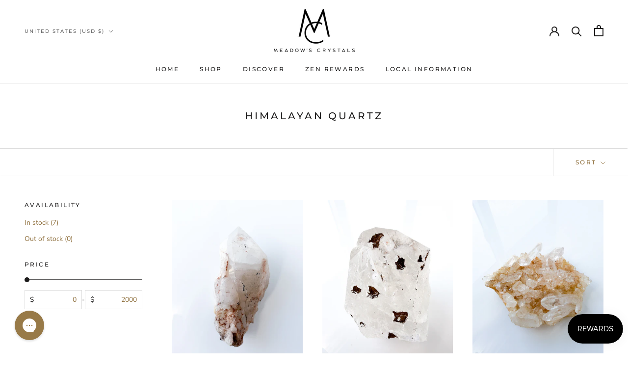

--- FILE ---
content_type: text/javascript
request_url: https://cdn.shopify.com/extensions/019a6d70-8f3f-750b-ac15-9abb1a436691/punchy-54/assets/defaults.js
body_size: -434
content:
const PROXY_URL = '/apps/punchy-prod'

--- FILE ---
content_type: text/javascript
request_url: https://meadowscrystals.com/cdn/shop/t/7/assets/custom.js?v=183944157590872491501762537574
body_size: -813
content:
//# sourceMappingURL=/cdn/shop/t/7/assets/custom.js.map?v=183944157590872491501762537574
